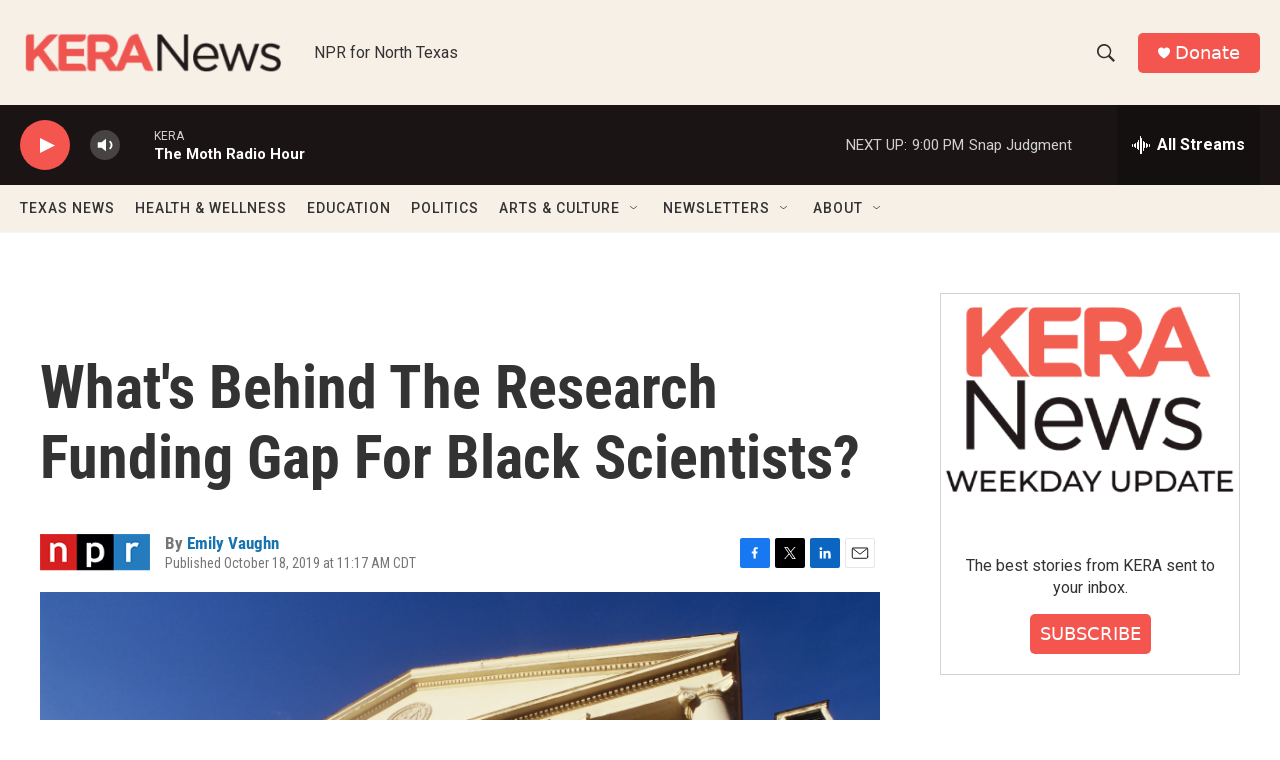

--- FILE ---
content_type: text/html; charset=utf-8
request_url: https://www.google.com/recaptcha/api2/aframe
body_size: 249
content:
<!DOCTYPE HTML><html><head><meta http-equiv="content-type" content="text/html; charset=UTF-8"></head><body><script nonce="-KhNwysJFsSRH_cukEpPOA">/** Anti-fraud and anti-abuse applications only. See google.com/recaptcha */ try{var clients={'sodar':'https://pagead2.googlesyndication.com/pagead/sodar?'};window.addEventListener("message",function(a){try{if(a.source===window.parent){var b=JSON.parse(a.data);var c=clients[b['id']];if(c){var d=document.createElement('img');d.src=c+b['params']+'&rc='+(localStorage.getItem("rc::a")?sessionStorage.getItem("rc::b"):"");window.document.body.appendChild(d);sessionStorage.setItem("rc::e",parseInt(sessionStorage.getItem("rc::e")||0)+1);localStorage.setItem("rc::h",'1769309801524');}}}catch(b){}});window.parent.postMessage("_grecaptcha_ready", "*");}catch(b){}</script></body></html>